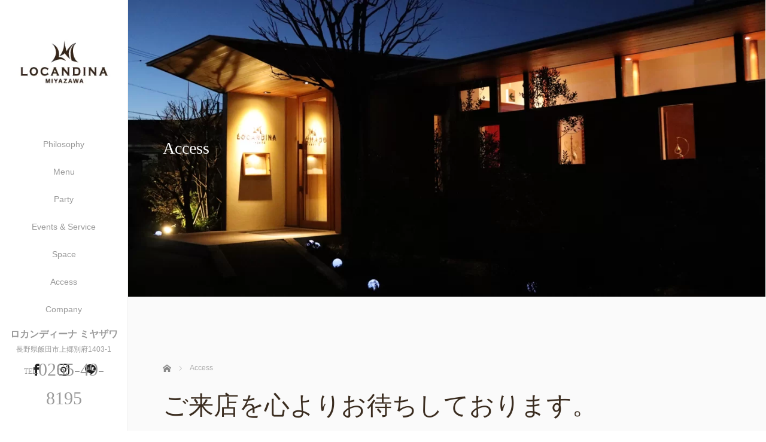

--- FILE ---
content_type: text/html; charset=UTF-8
request_url: https://locandina-m.jp/access/
body_size: 16244
content:
<!DOCTYPE html>
<html class="pc" dir="ltr" lang="ja" prefix="og: https://ogp.me/ns#">
<head>
<link rel="shortcut icon" href="https://locandina-m.jp/wp-content/uploads/tcd-w/favi.png" />
<meta charset="UTF-8">
<!--[if IE]><meta http-equiv="X-UA-Compatible" content="IE=edge"><![endif]-->
<meta name="viewport" content="width=device-width,initial-scale=1.0">
<title>Access | LOCANDINA MIYAZAWA｜ロカンディーナミヤザワ</title>
<meta name="description" content="長野県飯田市のイタリアンレストラン">
<link rel="pingback" href="https://locandina-m.jp/xmlrpc.php">

		<!-- All in One SEO 4.9.3 - aioseo.com -->
	<meta name="robots" content="max-image-preview:large" />
	<link rel="canonical" href="https://locandina-m.jp/access/" />
	<meta name="generator" content="All in One SEO (AIOSEO) 4.9.3" />

		<!-- Global site tag (gtag.js) - Google Analytics -->
<script async src="https://www.googletagmanager.com/gtag/js?id=G-ZRGYFMTLLL"></script>
<script>
 window.dataLayer = window.dataLayer || [];
 function gtag(){dataLayer.push(arguments);}
 gtag('js', new Date());

 gtag('config', 'G-ZRGYFMTLLL');
</script>
		<meta property="og:locale" content="ja_JP" />
		<meta property="og:site_name" content="LOCANDINA MIYAZAWA｜ロカンディーナミヤザワ | 長野県飯田市のイタリアンレストラン" />
		<meta property="og:type" content="activity" />
		<meta property="og:title" content="Access | LOCANDINA MIYAZAWA｜ロカンディーナミヤザワ" />
		<meta property="og:url" content="https://locandina-m.jp/access/" />
		<meta name="twitter:card" content="summary" />
		<meta name="twitter:title" content="Access | LOCANDINA MIYAZAWA｜ロカンディーナミヤザワ" />
		<script type="application/ld+json" class="aioseo-schema">
			{"@context":"https:\/\/schema.org","@graph":[{"@type":"BreadcrumbList","@id":"https:\/\/locandina-m.jp\/access\/#breadcrumblist","itemListElement":[{"@type":"ListItem","@id":"https:\/\/locandina-m.jp#listItem","position":1,"name":"\u30db\u30fc\u30e0","item":"https:\/\/locandina-m.jp","nextItem":{"@type":"ListItem","@id":"https:\/\/locandina-m.jp\/access\/#listItem","name":"Access"}},{"@type":"ListItem","@id":"https:\/\/locandina-m.jp\/access\/#listItem","position":2,"name":"Access","previousItem":{"@type":"ListItem","@id":"https:\/\/locandina-m.jp#listItem","name":"\u30db\u30fc\u30e0"}}]},{"@type":"Organization","@id":"https:\/\/locandina-m.jp\/#organization","name":"LOCANDINA MIYAZAWA\uff5c\u30ed\u30ab\u30f3\u30c7\u30a3\u30fc\u30ca\u30df\u30e4\u30b6\u30ef","description":"\u9577\u91ce\u770c\u98ef\u7530\u5e02\u306e\u30a4\u30bf\u30ea\u30a2\u30f3\u30ec\u30b9\u30c8\u30e9\u30f3","url":"https:\/\/locandina-m.jp\/"},{"@type":"WebPage","@id":"https:\/\/locandina-m.jp\/access\/#webpage","url":"https:\/\/locandina-m.jp\/access\/","name":"Access | LOCANDINA MIYAZAWA\uff5c\u30ed\u30ab\u30f3\u30c7\u30a3\u30fc\u30ca\u30df\u30e4\u30b6\u30ef","inLanguage":"ja","isPartOf":{"@id":"https:\/\/locandina-m.jp\/#website"},"breadcrumb":{"@id":"https:\/\/locandina-m.jp\/access\/#breadcrumblist"},"datePublished":"2019-11-21T17:21:32+09:00","dateModified":"2021-10-16T18:33:12+09:00"},{"@type":"WebSite","@id":"https:\/\/locandina-m.jp\/#website","url":"https:\/\/locandina-m.jp\/","name":"LOCANDINA MIYAZAWA\uff5c\u30ed\u30ab\u30f3\u30c7\u30a3\u30fc\u30ca\u30df\u30e4\u30b6\u30ef","description":"\u9577\u91ce\u770c\u98ef\u7530\u5e02\u306e\u30a4\u30bf\u30ea\u30a2\u30f3\u30ec\u30b9\u30c8\u30e9\u30f3","inLanguage":"ja","publisher":{"@id":"https:\/\/locandina-m.jp\/#organization"}}]}
		</script>
		<!-- All in One SEO -->

<link rel='dns-prefetch' href='//ajax.googleapis.com' />
<link rel="alternate" type="application/rss+xml" title="LOCANDINA MIYAZAWA｜ロカンディーナミヤザワ &raquo; フィード" href="https://locandina-m.jp/feed/" />
<link rel="alternate" type="application/rss+xml" title="LOCANDINA MIYAZAWA｜ロカンディーナミヤザワ &raquo; コメントフィード" href="https://locandina-m.jp/comments/feed/" />
<link rel="alternate" title="oEmbed (JSON)" type="application/json+oembed" href="https://locandina-m.jp/wp-json/oembed/1.0/embed?url=https%3A%2F%2Flocandina-m.jp%2Faccess%2F" />
<link rel="alternate" title="oEmbed (XML)" type="text/xml+oembed" href="https://locandina-m.jp/wp-json/oembed/1.0/embed?url=https%3A%2F%2Flocandina-m.jp%2Faccess%2F&#038;format=xml" />
<style id='wp-img-auto-sizes-contain-inline-css' type='text/css'>
img:is([sizes=auto i],[sizes^="auto," i]){contain-intrinsic-size:3000px 1500px}
/*# sourceURL=wp-img-auto-sizes-contain-inline-css */
</style>
<style id='wp-emoji-styles-inline-css' type='text/css'>

	img.wp-smiley, img.emoji {
		display: inline !important;
		border: none !important;
		box-shadow: none !important;
		height: 1em !important;
		width: 1em !important;
		margin: 0 0.07em !important;
		vertical-align: -0.1em !important;
		background: none !important;
		padding: 0 !important;
	}
/*# sourceURL=wp-emoji-styles-inline-css */
</style>
<style id='wp-block-library-inline-css' type='text/css'>
:root{--wp-block-synced-color:#7a00df;--wp-block-synced-color--rgb:122,0,223;--wp-bound-block-color:var(--wp-block-synced-color);--wp-editor-canvas-background:#ddd;--wp-admin-theme-color:#007cba;--wp-admin-theme-color--rgb:0,124,186;--wp-admin-theme-color-darker-10:#006ba1;--wp-admin-theme-color-darker-10--rgb:0,107,160.5;--wp-admin-theme-color-darker-20:#005a87;--wp-admin-theme-color-darker-20--rgb:0,90,135;--wp-admin-border-width-focus:2px}@media (min-resolution:192dpi){:root{--wp-admin-border-width-focus:1.5px}}.wp-element-button{cursor:pointer}:root .has-very-light-gray-background-color{background-color:#eee}:root .has-very-dark-gray-background-color{background-color:#313131}:root .has-very-light-gray-color{color:#eee}:root .has-very-dark-gray-color{color:#313131}:root .has-vivid-green-cyan-to-vivid-cyan-blue-gradient-background{background:linear-gradient(135deg,#00d084,#0693e3)}:root .has-purple-crush-gradient-background{background:linear-gradient(135deg,#34e2e4,#4721fb 50%,#ab1dfe)}:root .has-hazy-dawn-gradient-background{background:linear-gradient(135deg,#faaca8,#dad0ec)}:root .has-subdued-olive-gradient-background{background:linear-gradient(135deg,#fafae1,#67a671)}:root .has-atomic-cream-gradient-background{background:linear-gradient(135deg,#fdd79a,#004a59)}:root .has-nightshade-gradient-background{background:linear-gradient(135deg,#330968,#31cdcf)}:root .has-midnight-gradient-background{background:linear-gradient(135deg,#020381,#2874fc)}:root{--wp--preset--font-size--normal:16px;--wp--preset--font-size--huge:42px}.has-regular-font-size{font-size:1em}.has-larger-font-size{font-size:2.625em}.has-normal-font-size{font-size:var(--wp--preset--font-size--normal)}.has-huge-font-size{font-size:var(--wp--preset--font-size--huge)}.has-text-align-center{text-align:center}.has-text-align-left{text-align:left}.has-text-align-right{text-align:right}.has-fit-text{white-space:nowrap!important}#end-resizable-editor-section{display:none}.aligncenter{clear:both}.items-justified-left{justify-content:flex-start}.items-justified-center{justify-content:center}.items-justified-right{justify-content:flex-end}.items-justified-space-between{justify-content:space-between}.screen-reader-text{border:0;clip-path:inset(50%);height:1px;margin:-1px;overflow:hidden;padding:0;position:absolute;width:1px;word-wrap:normal!important}.screen-reader-text:focus{background-color:#ddd;clip-path:none;color:#444;display:block;font-size:1em;height:auto;left:5px;line-height:normal;padding:15px 23px 14px;text-decoration:none;top:5px;width:auto;z-index:100000}html :where(.has-border-color){border-style:solid}html :where([style*=border-top-color]){border-top-style:solid}html :where([style*=border-right-color]){border-right-style:solid}html :where([style*=border-bottom-color]){border-bottom-style:solid}html :where([style*=border-left-color]){border-left-style:solid}html :where([style*=border-width]){border-style:solid}html :where([style*=border-top-width]){border-top-style:solid}html :where([style*=border-right-width]){border-right-style:solid}html :where([style*=border-bottom-width]){border-bottom-style:solid}html :where([style*=border-left-width]){border-left-style:solid}html :where(img[class*=wp-image-]){height:auto;max-width:100%}:where(figure){margin:0 0 1em}html :where(.is-position-sticky){--wp-admin--admin-bar--position-offset:var(--wp-admin--admin-bar--height,0px)}@media screen and (max-width:600px){html :where(.is-position-sticky){--wp-admin--admin-bar--position-offset:0px}}

/*# sourceURL=wp-block-library-inline-css */
</style><style id='global-styles-inline-css' type='text/css'>
:root{--wp--preset--aspect-ratio--square: 1;--wp--preset--aspect-ratio--4-3: 4/3;--wp--preset--aspect-ratio--3-4: 3/4;--wp--preset--aspect-ratio--3-2: 3/2;--wp--preset--aspect-ratio--2-3: 2/3;--wp--preset--aspect-ratio--16-9: 16/9;--wp--preset--aspect-ratio--9-16: 9/16;--wp--preset--color--black: #000000;--wp--preset--color--cyan-bluish-gray: #abb8c3;--wp--preset--color--white: #ffffff;--wp--preset--color--pale-pink: #f78da7;--wp--preset--color--vivid-red: #cf2e2e;--wp--preset--color--luminous-vivid-orange: #ff6900;--wp--preset--color--luminous-vivid-amber: #fcb900;--wp--preset--color--light-green-cyan: #7bdcb5;--wp--preset--color--vivid-green-cyan: #00d084;--wp--preset--color--pale-cyan-blue: #8ed1fc;--wp--preset--color--vivid-cyan-blue: #0693e3;--wp--preset--color--vivid-purple: #9b51e0;--wp--preset--gradient--vivid-cyan-blue-to-vivid-purple: linear-gradient(135deg,rgb(6,147,227) 0%,rgb(155,81,224) 100%);--wp--preset--gradient--light-green-cyan-to-vivid-green-cyan: linear-gradient(135deg,rgb(122,220,180) 0%,rgb(0,208,130) 100%);--wp--preset--gradient--luminous-vivid-amber-to-luminous-vivid-orange: linear-gradient(135deg,rgb(252,185,0) 0%,rgb(255,105,0) 100%);--wp--preset--gradient--luminous-vivid-orange-to-vivid-red: linear-gradient(135deg,rgb(255,105,0) 0%,rgb(207,46,46) 100%);--wp--preset--gradient--very-light-gray-to-cyan-bluish-gray: linear-gradient(135deg,rgb(238,238,238) 0%,rgb(169,184,195) 100%);--wp--preset--gradient--cool-to-warm-spectrum: linear-gradient(135deg,rgb(74,234,220) 0%,rgb(151,120,209) 20%,rgb(207,42,186) 40%,rgb(238,44,130) 60%,rgb(251,105,98) 80%,rgb(254,248,76) 100%);--wp--preset--gradient--blush-light-purple: linear-gradient(135deg,rgb(255,206,236) 0%,rgb(152,150,240) 100%);--wp--preset--gradient--blush-bordeaux: linear-gradient(135deg,rgb(254,205,165) 0%,rgb(254,45,45) 50%,rgb(107,0,62) 100%);--wp--preset--gradient--luminous-dusk: linear-gradient(135deg,rgb(255,203,112) 0%,rgb(199,81,192) 50%,rgb(65,88,208) 100%);--wp--preset--gradient--pale-ocean: linear-gradient(135deg,rgb(255,245,203) 0%,rgb(182,227,212) 50%,rgb(51,167,181) 100%);--wp--preset--gradient--electric-grass: linear-gradient(135deg,rgb(202,248,128) 0%,rgb(113,206,126) 100%);--wp--preset--gradient--midnight: linear-gradient(135deg,rgb(2,3,129) 0%,rgb(40,116,252) 100%);--wp--preset--font-size--small: 13px;--wp--preset--font-size--medium: 20px;--wp--preset--font-size--large: 36px;--wp--preset--font-size--x-large: 42px;--wp--preset--spacing--20: 0.44rem;--wp--preset--spacing--30: 0.67rem;--wp--preset--spacing--40: 1rem;--wp--preset--spacing--50: 1.5rem;--wp--preset--spacing--60: 2.25rem;--wp--preset--spacing--70: 3.38rem;--wp--preset--spacing--80: 5.06rem;--wp--preset--shadow--natural: 6px 6px 9px rgba(0, 0, 0, 0.2);--wp--preset--shadow--deep: 12px 12px 50px rgba(0, 0, 0, 0.4);--wp--preset--shadow--sharp: 6px 6px 0px rgba(0, 0, 0, 0.2);--wp--preset--shadow--outlined: 6px 6px 0px -3px rgb(255, 255, 255), 6px 6px rgb(0, 0, 0);--wp--preset--shadow--crisp: 6px 6px 0px rgb(0, 0, 0);}:where(.is-layout-flex){gap: 0.5em;}:where(.is-layout-grid){gap: 0.5em;}body .is-layout-flex{display: flex;}.is-layout-flex{flex-wrap: wrap;align-items: center;}.is-layout-flex > :is(*, div){margin: 0;}body .is-layout-grid{display: grid;}.is-layout-grid > :is(*, div){margin: 0;}:where(.wp-block-columns.is-layout-flex){gap: 2em;}:where(.wp-block-columns.is-layout-grid){gap: 2em;}:where(.wp-block-post-template.is-layout-flex){gap: 1.25em;}:where(.wp-block-post-template.is-layout-grid){gap: 1.25em;}.has-black-color{color: var(--wp--preset--color--black) !important;}.has-cyan-bluish-gray-color{color: var(--wp--preset--color--cyan-bluish-gray) !important;}.has-white-color{color: var(--wp--preset--color--white) !important;}.has-pale-pink-color{color: var(--wp--preset--color--pale-pink) !important;}.has-vivid-red-color{color: var(--wp--preset--color--vivid-red) !important;}.has-luminous-vivid-orange-color{color: var(--wp--preset--color--luminous-vivid-orange) !important;}.has-luminous-vivid-amber-color{color: var(--wp--preset--color--luminous-vivid-amber) !important;}.has-light-green-cyan-color{color: var(--wp--preset--color--light-green-cyan) !important;}.has-vivid-green-cyan-color{color: var(--wp--preset--color--vivid-green-cyan) !important;}.has-pale-cyan-blue-color{color: var(--wp--preset--color--pale-cyan-blue) !important;}.has-vivid-cyan-blue-color{color: var(--wp--preset--color--vivid-cyan-blue) !important;}.has-vivid-purple-color{color: var(--wp--preset--color--vivid-purple) !important;}.has-black-background-color{background-color: var(--wp--preset--color--black) !important;}.has-cyan-bluish-gray-background-color{background-color: var(--wp--preset--color--cyan-bluish-gray) !important;}.has-white-background-color{background-color: var(--wp--preset--color--white) !important;}.has-pale-pink-background-color{background-color: var(--wp--preset--color--pale-pink) !important;}.has-vivid-red-background-color{background-color: var(--wp--preset--color--vivid-red) !important;}.has-luminous-vivid-orange-background-color{background-color: var(--wp--preset--color--luminous-vivid-orange) !important;}.has-luminous-vivid-amber-background-color{background-color: var(--wp--preset--color--luminous-vivid-amber) !important;}.has-light-green-cyan-background-color{background-color: var(--wp--preset--color--light-green-cyan) !important;}.has-vivid-green-cyan-background-color{background-color: var(--wp--preset--color--vivid-green-cyan) !important;}.has-pale-cyan-blue-background-color{background-color: var(--wp--preset--color--pale-cyan-blue) !important;}.has-vivid-cyan-blue-background-color{background-color: var(--wp--preset--color--vivid-cyan-blue) !important;}.has-vivid-purple-background-color{background-color: var(--wp--preset--color--vivid-purple) !important;}.has-black-border-color{border-color: var(--wp--preset--color--black) !important;}.has-cyan-bluish-gray-border-color{border-color: var(--wp--preset--color--cyan-bluish-gray) !important;}.has-white-border-color{border-color: var(--wp--preset--color--white) !important;}.has-pale-pink-border-color{border-color: var(--wp--preset--color--pale-pink) !important;}.has-vivid-red-border-color{border-color: var(--wp--preset--color--vivid-red) !important;}.has-luminous-vivid-orange-border-color{border-color: var(--wp--preset--color--luminous-vivid-orange) !important;}.has-luminous-vivid-amber-border-color{border-color: var(--wp--preset--color--luminous-vivid-amber) !important;}.has-light-green-cyan-border-color{border-color: var(--wp--preset--color--light-green-cyan) !important;}.has-vivid-green-cyan-border-color{border-color: var(--wp--preset--color--vivid-green-cyan) !important;}.has-pale-cyan-blue-border-color{border-color: var(--wp--preset--color--pale-cyan-blue) !important;}.has-vivid-cyan-blue-border-color{border-color: var(--wp--preset--color--vivid-cyan-blue) !important;}.has-vivid-purple-border-color{border-color: var(--wp--preset--color--vivid-purple) !important;}.has-vivid-cyan-blue-to-vivid-purple-gradient-background{background: var(--wp--preset--gradient--vivid-cyan-blue-to-vivid-purple) !important;}.has-light-green-cyan-to-vivid-green-cyan-gradient-background{background: var(--wp--preset--gradient--light-green-cyan-to-vivid-green-cyan) !important;}.has-luminous-vivid-amber-to-luminous-vivid-orange-gradient-background{background: var(--wp--preset--gradient--luminous-vivid-amber-to-luminous-vivid-orange) !important;}.has-luminous-vivid-orange-to-vivid-red-gradient-background{background: var(--wp--preset--gradient--luminous-vivid-orange-to-vivid-red) !important;}.has-very-light-gray-to-cyan-bluish-gray-gradient-background{background: var(--wp--preset--gradient--very-light-gray-to-cyan-bluish-gray) !important;}.has-cool-to-warm-spectrum-gradient-background{background: var(--wp--preset--gradient--cool-to-warm-spectrum) !important;}.has-blush-light-purple-gradient-background{background: var(--wp--preset--gradient--blush-light-purple) !important;}.has-blush-bordeaux-gradient-background{background: var(--wp--preset--gradient--blush-bordeaux) !important;}.has-luminous-dusk-gradient-background{background: var(--wp--preset--gradient--luminous-dusk) !important;}.has-pale-ocean-gradient-background{background: var(--wp--preset--gradient--pale-ocean) !important;}.has-electric-grass-gradient-background{background: var(--wp--preset--gradient--electric-grass) !important;}.has-midnight-gradient-background{background: var(--wp--preset--gradient--midnight) !important;}.has-small-font-size{font-size: var(--wp--preset--font-size--small) !important;}.has-medium-font-size{font-size: var(--wp--preset--font-size--medium) !important;}.has-large-font-size{font-size: var(--wp--preset--font-size--large) !important;}.has-x-large-font-size{font-size: var(--wp--preset--font-size--x-large) !important;}
/*# sourceURL=global-styles-inline-css */
</style>

<style id='classic-theme-styles-inline-css' type='text/css'>
/*! This file is auto-generated */
.wp-block-button__link{color:#fff;background-color:#32373c;border-radius:9999px;box-shadow:none;text-decoration:none;padding:calc(.667em + 2px) calc(1.333em + 2px);font-size:1.125em}.wp-block-file__button{background:#32373c;color:#fff;text-decoration:none}
/*# sourceURL=/wp-includes/css/classic-themes.min.css */
</style>
<link rel='stylesheet' id='contact-form-7-css' href='https://locandina-m.jp/wp-content/plugins/contact-form-7/includes/css/styles.css?ver=6.1.4' type='text/css' media='all' />
<link rel='stylesheet' id='bootstrap.min-css' href='https://locandina-m.jp/wp-content/themes/avalon_tcd040/bootstrap.min.css?ver=3.0' type='text/css' media='all' />
<link rel='stylesheet' id='style-css' href='https://locandina-m.jp/wp-content/themes/avalon_tcd040/style.css?ver=3.0' type='text/css' media='screen' />
<link rel='stylesheet' id='responsive-css' href='https://locandina-m.jp/wp-content/themes/avalon_tcd040/responsive.css?ver=3.0' type='text/css' media='screen and (max-width:1024px)' />
<link rel='stylesheet' id='jquery.fullpage.min-css' href='https://locandina-m.jp/wp-content/themes/avalon_tcd040/jquery.fullpage.min.css?ver=3.0' type='text/css' media='all' />
<link rel='stylesheet' id='dashicons-css' href='https://locandina-m.jp/wp-includes/css/dashicons.min.css?ver=6.9' type='text/css' media='all' />
<link rel='stylesheet' id='my-calendar-lists-css' href='https://locandina-m.jp/wp-content/plugins/my-calendar/css/list-presets.css?ver=3.7.2' type='text/css' media='all' />
<link rel='stylesheet' id='my-calendar-reset-css' href='https://locandina-m.jp/wp-content/plugins/my-calendar/css/reset.css?ver=3.7.2' type='text/css' media='all' />
<link rel='stylesheet' id='my-calendar-style-css' href='https://locandina-m.jp/wp-content/plugins/my-calendar/styles/twentyeighteen.css?ver=3.7.2-twentyeighteen-css' type='text/css' media='all' />
<style id='my-calendar-style-inline-css' type='text/css'>

/* Styles by My Calendar - Joe Dolson https://www.joedolson.com/ */

.my-calendar-modal .event-title svg { background-color: #cecece; padding: 3px; }
.mc-main .mc_yasumi .event-title, .mc-main .mc_yasumi .event-title a { background: #cecece !important; color: #000000 !important; }
.mc-main .mc_yasumi .event-title button { background: #cecece !important; color: #000000 !important; }
.mc-main span.mc_yasumi { color: #cecece; }
.mc-main .mc_yasumi .event-title a:hover, .mc-main .mc_yasumi .event-title a:focus { background: #ffffff !important;}
.mc-main .mc_yasumi .event-title button:hover, .mc-main .mc_yasumi .event-title button:focus { background: #ffffff !important;}
.my-calendar-modal .event-title svg { background-color: #95d666; padding: 3px; }
.mc-main .mc_event .event-title, .mc-main .mc_event .event-title a { background: #95d666 !important; color: #000000 !important; }
.mc-main .mc_event .event-title button { background: #95d666 !important; color: #000000 !important; }
.mc-main span.mc_event { color: #95d666; }
.mc-main .mc_event .event-title a:hover, .mc-main .mc_event .event-title a:focus { background: #c8ff99 !important;}
.mc-main .mc_event .event-title button:hover, .mc-main .mc_event .event-title button:focus { background: #c8ff99 !important;}
.my-calendar-modal .event-title svg { background-color: #c12e2e; padding: 3px; }
.mc-main .mc_manseki_kashikiri .event-title, .mc-main .mc_manseki_kashikiri .event-title a { background: #c12e2e !important; color: #ffffff !important; }
.mc-main .mc_manseki_kashikiri .event-title button { background: #c12e2e !important; color: #ffffff !important; }
.mc-main span.mc_manseki_kashikiri { color: #c12e2e; }
.mc-main .mc_manseki_kashikiri .event-title a:hover, .mc-main .mc_manseki_kashikiri .event-title a:focus { background: #8e0000 !important;}
.mc-main .mc_manseki_kashikiri .event-title button:hover, .mc-main .mc_manseki_kashikiri .event-title button:focus { background: #8e0000 !important;}
.my-calendar-modal .event-title svg { background-color: #fff091; padding: 3px; }
.mc-main .mc_bambini .event-title, .mc-main .mc_bambini .event-title a { background: #fff091 !important; color: #000000 !important; }
.mc-main .mc_bambini .event-title button { background: #fff091 !important; color: #000000 !important; }
.mc-main span.mc_bambini { color: #fff091; }
.mc-main .mc_bambini .event-title a:hover, .mc-main .mc_bambini .event-title a:focus { background: #ffffc4 !important;}
.mc-main .mc_bambini .event-title button:hover, .mc-main .mc_bambini .event-title button:focus { background: #ffffc4 !important;}
.mc-main, .mc-event, .my-calendar-modal, .my-calendar-modal-overlay, .mc-event-list {--primary-dark: #313233; --primary-light: #fff; --secondary-light: #fff; --secondary-dark: #000; --highlight-dark: #666; --highlight-light: #efefef; --close-button: #b32d2e; --search-highlight-bg: #f5e6ab; --main-background: transparent; --main-color: inherit; --navbar-background: transparent; --nav-button-bg: #fff; --nav-button-color: #313233; --nav-button-border: #313233; --nav-input-border: #313233; --nav-input-background: #fff; --nav-input-color: #313233; --grid-cell-border: #0000001f; --grid-header-border: #313233; --grid-header-color: #313233; --grid-weekend-color: #313233; --grid-header-bg: transparent; --grid-weekend-bg: transparent; --grid-cell-background: transparent; --current-day-border: #313233; --current-day-color: #313233; --current-day-bg: transparent; --date-has-events-bg: #313233; --date-has-events-color: #f6f7f7; --calendar-heading: clamp( 1.125rem, 24px, 2.5rem ); --event-title: clamp( 1.25rem, 24px, 2.5rem ); --grid-date: 16px; --grid-date-heading: clamp( .75rem, 16px, 1.5rem ); --modal-title: 1.5rem; --navigation-controls: clamp( .75rem, 16px, 1.5rem ); --card-heading: 1.125rem; --list-date: 1.25rem; --author-card: clamp( .75rem, 14px, 1.5rem); --single-event-title: clamp( 1.25rem, 24px, 2.5rem ); --mini-time-text: clamp( .75rem, 14px 1.25rem ); --list-event-date: 1.25rem; --list-event-title: 1.2rem; --grid-max-width: 1260px; --main-margin: 0 auto; --list-preset-border-color: #000000; --list-preset-stripe-background: rgba( 0,0,0,.04 ); --list-preset-date-badge-background: #000; --list-preset-date-badge-color: #fff; --list-preset-background: transparent; --category-mc_yasumi: #cecece; --category-mc_event: #95d666; --category-mc_manseki_kashikiri: #c12e2e; --category-mc_bambini: #fff091; }
/*# sourceURL=my-calendar-style-inline-css */
</style>
<!--n2css--><!--n2js--><script type="text/javascript" src="https://locandina-m.jp/wp-includes/js/jquery/jquery.min.js?ver=3.7.1" id="jquery-core-js"></script>
<script type="text/javascript" src="https://locandina-m.jp/wp-includes/js/jquery/jquery-migrate.min.js?ver=3.4.1" id="jquery-migrate-js"></script>
<script type="text/javascript" src="https://ajax.googleapis.com/ajax/libs/jquery/1.12.3/jquery.min.js?ver=6.9" id="jquery.min-js"></script>
<script type="text/javascript" src="https://locandina-m.jp/wp-content/themes/avalon_tcd040/js/bootstrap.min.js?ver=3.0" id="bootstrap.min-js"></script>
<script type="text/javascript" src="https://locandina-m.jp/wp-content/themes/avalon_tcd040/js/jquery.newsticker.js?ver=3.0" id="jquery.newsticker-js"></script>
<script type="text/javascript" src="https://locandina-m.jp/wp-content/themes/avalon_tcd040/js/menu.js?ver=3.0" id="menu-js"></script>
<script type="text/javascript" src="https://locandina-m.jp/wp-content/themes/avalon_tcd040/js/jquery.easings.min.js?ver=3.0" id="jquery.easings.min-js"></script>
<script type="text/javascript" src="https://locandina-m.jp/wp-content/themes/avalon_tcd040/js/jquery.fullPage.min.js?ver=3.0" id="jquery.fullPage.min-js"></script>
<script type="text/javascript" src="https://locandina-m.jp/wp-content/themes/avalon_tcd040/js/scrolloverflow.min.js?ver=3.0" id="scrolloverflow.min-js"></script>
<script type="text/javascript" src="https://locandina-m.jp/wp-content/themes/avalon_tcd040/js/jquery.inview.min.js?ver=3.0" id="jquery.inview.min-js"></script>
<link rel="https://api.w.org/" href="https://locandina-m.jp/wp-json/" /><link rel="alternate" title="JSON" type="application/json" href="https://locandina-m.jp/wp-json/wp/v2/pages/26" /><link rel='shortlink' href='https://locandina-m.jp/?p=26' />

<script src="https://locandina-m.jp/wp-content/themes/avalon_tcd040/js/jquery.easing.js?ver=3.0"></script>
<script src="https://locandina-m.jp/wp-content/themes/avalon_tcd040/js/jscript.js?ver=3.0"></script>
<link rel="stylesheet" media="screen and (max-width:770px)" href="https://locandina-m.jp/wp-content/themes/avalon_tcd040/footer-bar/footer-bar.css?ver=3.0">
<script src="https://locandina-m.jp/wp-content/themes/avalon_tcd040/js/comment.js?ver=3.0"></script>

<link rel="stylesheet" href="https://locandina-m.jp/wp-content/themes/avalon_tcd040/japanese.css?ver=3.0">

<!--[if lt IE 9]>
<script src="https://locandina-m.jp/wp-content/themes/avalon_tcd040/js/html5.js?ver=3.0"></script>
<![endif]-->


<script>
 $(document).ready(function() {
     if($(window).width() >= 1025) {
         $('#fullpage').fullpage({
            //anchors: ['Page0', 'Page1', 'Page2', 'Page3'],
             lockAnchors: false,
            sectionsColor: ['#FFF', '#FFF', '#FFF', '#222222'],
             scrollBar: true,
             scrollingSpeed: 1200,
             normalScrollElements: '#section3',
             fitToSection: false,
             easing: 'easeInOutQuart'
         });
     } else {
         $('#fullpage').fullpage({
            //anchors: ['Page0', 'Page1', 'Page2', 'Page3'],
             lockAnchors: false,
            sectionsColor: ['#FFF', '#FFF', '#FFF', '#222222'],
             scrollBar: true,
             scrollingSpeed: 1000,
             autoScrolling: false,
             fitToSection: false
         });
     }
 });
</script>
<style type="text/css">


.pc #logo_text .logo{font-size:21px; }
.pc #logo_text .desc { font-size:12px; }

.mobile #logo_text .logo{font-size:18px; }

#footer_logo .logo { font-size:40px; }
#footer_logo .desc { font-size:12px; }

.pc #global_menu li a:hover, .pc #global_menu > ul > li.active > a, .post_list li.type1 .meta li a:hover, .post_list li.type2 .meta li a:hover, #footer_menu li a:hover, #home_slider .info_inner .title_link:hover, #post_meta_top a:hover, #bread_crumb li a:hover, #comment_header ul li a:hover, #template1_header .product_cateogry a:hover, #archive_product_list .no_image:hover .title a
 { color:#3A2C1F; }

#side_col, #main_content{ background-color: #FFFFFF;}

#global_menu .sub-menu{background: none;}
#global_menu .sub-menu li{background: rgba(56,33,17, 0.5);}
#global_menu .sub-menu li a{color:#FFFFFF !important;}
#global_menu .sub-menu li a:hover{color:#FFFFFF !important; background: #753A00 !important;}

.post_content a { color:#6A5746; }
#edit-area .headline, .footer_headline, .widget-title, a:hover, .menu_category { color:#3A2C1F; }
#return_top a:hover, .next_page_link a:hover, .page_navi a:hover, #index_news_list .archive_link:hover, .pc #index_news_list .news_title a:hover, .box_list_headline .archive_link a:hover, .previous_next_post .previous_post a:hover, .previous_next_post .next_post a:hover,
 #single_product_list .slick-prev:hover, #single_product_list .slick-next:hover, #previous_next_page a:hover, .mobile .template1_content_list .caption a.link:hover, #archive_product_cateogry_menu li a:hover, .pc #archive_product_cateogry_menu li.active > a, .pc #archive_product_cateogry_menu li ul,
  #wp-calendar td a:hover, #wp-calendar #prev a:hover, #wp-calendar #next a:hover, .widget_search #search-btn input:hover, .widget_search #searchsubmit:hover, .side_widget.google_search #searchsubmit:hover,
   #submit_comment:hover, #post_pagination a:hover, #post_pagination p, .mobile a.category_menu_button:hover, .mobile a.category_menu_button.active, .user_sns li a:hover
    { background-color:#3A2C1F; }



/*#edit-area .top-blog-list .headline{ color:#3A2C1F; }*/
.page-title, .headline, #edit-area .headline, .header-title, .blog-title, .related-posts-title, .widget-title{
    font-weight: 500; font-family: "Times New Roman" , "游明朝" , "Yu Mincho" , "游明朝体" , "YuMincho" , "ヒラギノ明朝 Pro W3" , "Hiragino Mincho Pro" , "HiraMinProN-W3" , "HGS明朝E" , "ＭＳ Ｐ明朝" , "MS PMincho" , serif;}
.blog-title{ font-size: 30px; }
.page-title{ font-size: 18px; }
.post_content{ font-size: 14px; }

.store-information01 { background-color:#3A2C1F; }
.page_navi li .current { background-color:#3A2C1F; }

#comment_textarea textarea:focus, #guest_info input:focus
 { border-color:#3A2C1F; }

.pc #archive_product_cateogry_menu li ul a:hover
 { background-color:#3A2C1F; color:#999999; }

#previous_next_post .prev_post:hover, #previous_next_post .next_post:hover { background-color:#3A2C1F;}
.related-posts-title { color:#3A2C1F;}

/*.btn_gst:hover { color:#3A2C1F!important;}*/

.footer_menu li.no_link a { color:#3A2C1F; }
#global_menu ul li.no_link > a { color:#3A2C1F; }

.blog-title a:hover, .blog-meta a:hover, .entry-meta a:hover, #post_meta_bottom a:hover { color: #3A2C1F; }

#global_menu a, .store-information, .store-information02, .store-information a, .store-information02 a,
.store-information .store-tel, .store-information02 .store-tel, .store-information .store-tel a, .store-information02 .store-tel a
  {color:#999999 !important;}

@media screen and (max-width: 1024px) {
 #global_menu a { color: #FFFFFF !important; background: #382111 !important; border-color:  #382111; }
 .mobile #global_menu a:hover { color: #FFFFFF !important; background-color:#753A00 !important; }
 #global_menu li:before { color: #FFFFFF !important; }
 #global_menu .child_menu_button .icon:before { color: #FFFFFF !important; }
 #global_menu .sub-menu li a{background: rgba(56,33,17, 0.5) !important;}
}

@media screen and (min-width:1025px) {
 .store-information01 .store-tel, .store-information01 .store-tel a { color:#ffffff !important; }
}

#page_header .title { font-size:18px; }
#article .post_content { font-size:14px; }


.store-information .store-name, .store-information02 .store-name{ font-size:16px; }
.store-address{ font-size:12px; }
.store-information .store-tel, .store-information02 .store-tel{ font-size:30px; }
.store-information .store-tel span, .store-information02 .store-tel span{ font-size:12px; }

.store-information01{ font-size:12px; }
.store-information01 .store-name{ font-size:14px; }
.store-information01 .store-tel{ font-size:24px; }

    @media screen and (max-width: 1024px) {
        #main_col {top: auto !important;}
    }


#site_loader_spinner { border:4px solid rgba(58,44,31,0.2); border-top-color:#3A2C1F; }

.hvr_ef3 .img-wrap:hover img{
    -webkit-transform: scale(1.2);
    transform: scale(1.2);
}











</style>

<style type="text/css"></style></head>
<body data-rsssl=1 class="wp-singular page-template-default page page-id-26 wp-theme-avalon_tcd040 font_meiryo">
<div id="site_loader_overlay"><div id="site_loader_spinner"></div></div>
<div id="site_wrap">
	<div id="main_content" class="clearfix row no-gutters">
		<!-- side col -->
		<div id="side_col" class="col-md-2 side_col_left">
	<!-- logo -->
	<div id="logo_image">
 <h1 class="logo">
  <a href="https://locandina-m.jp/" title="LOCANDINA MIYAZAWA｜ロカンディーナミヤザワ" data-label="LOCANDINA MIYAZAWA｜ロカンディーナミヤザワ"><img class="h_logo" src="https://locandina-m.jp/wp-content/uploads/2020/01/logo2000.png?1769903036" alt="LOCANDINA MIYAZAWA｜ロカンディーナミヤザワ" title="LOCANDINA MIYAZAWA｜ロカンディーナミヤザワ" /></a>
 </h1>
</div>
	
	<a href="#" class="menu_button pc-none"><span>menu</span></a>
	<div id="global_menu" class="clearfix">
					<ul id="menu-menu-1" class="menu"><li id="menu-item-24" class="menu-item menu-item-type-post_type menu-item-object-page menu-item-24"><a href="https://locandina-m.jp/philosophy/">Philosophy</a></li>
<li id="menu-item-170" class="menu-item menu-item-type-post_type menu-item-object-page menu-item-has-children menu-item-170"><a href="https://locandina-m.jp/menu/">Menu</a>
<ul class="sub-menu">
	<li id="menu-item-424" class="menu-item menu-item-type-custom menu-item-object-custom menu-item-424"><a href="https://locandina-m.jp/menu/#lunch">Lunch</a></li>
	<li id="menu-item-421" class="menu-item menu-item-type-custom menu-item-object-custom menu-item-421"><a href="https://locandina-m.jp/menu/#dinner">Dinner</a></li>
	<li id="menu-item-425" class="menu-item menu-item-type-custom menu-item-object-custom menu-item-425"><a href="https://locandina-m.jp/menu/#pairing">Wine pairring course</a></li>
	<li id="menu-item-427" class="menu-item menu-item-type-custom menu-item-object-custom menu-item-427"><a href="https://locandina-m.jp/menu/#drink">Wine and Soft Drink</a></li>
	<li id="menu-item-42" class="menu-item menu-item-type-post_type menu-item-object-page menu-item-42"><a href="https://locandina-m.jp/gallery/">お料理の一例</a></li>
</ul>
</li>
<li id="menu-item-23" class="menu-item menu-item-type-post_type menu-item-object-page menu-item-23"><a href="https://locandina-m.jp/party/">Party</a></li>
<li id="menu-item-37" class="menu-item menu-item-type-post_type menu-item-object-page menu-item-37"><a href="https://locandina-m.jp/events/">Events &#038; Service</a></li>
<li id="menu-item-31" class="menu-item menu-item-type-post_type menu-item-object-page menu-item-31"><a href="https://locandina-m.jp/space/">Space</a></li>
<li id="menu-item-28" class="menu-item menu-item-type-post_type menu-item-object-page current-menu-item page_item page-item-26 current_page_item menu-item-has-children menu-item-28"><a href="https://locandina-m.jp/access/" aria-current="page">Access</a>
<ul class="sub-menu">
	<li id="menu-item-22" class="menu-item menu-item-type-post_type menu-item-object-page menu-item-22"><a href="https://locandina-m.jp/reservation/">ご予約について</a></li>
</ul>
</li>
<li id="menu-item-717" class="menu-item menu-item-type-custom menu-item-object-custom menu-item-has-children menu-item-717"><a href="https://locandina-m.jp/information/">Company</a>
<ul class="sub-menu">
	<li id="menu-item-718" class="menu-item menu-item-type-custom menu-item-object-custom menu-item-718"><a href="https://locandina-m.jp/information/#ir">採用情報</a></li>
	<li id="menu-item-719" class="menu-item menu-item-type-custom menu-item-object-custom menu-item-719"><a href="https://locandina-m.jp/information/#info">お問い合わせ</a></li>
</ul>
</li>
</ul>			</div>
	<!-- social button -->
	<ul class="user_sns clearfix sp-none">
				<li class="facebook"><a href="https://www.facebook.com/LOCANDINA.miyazawa/" target="_blank"><span>Facebook</span></a></li>		<li class="insta"><a href="https://www.instagram.com/locandinamiyazawa" target="_blank"><span>Instagram</span></a></li>						<li class="tumblr"><a href="https://line.me/R/ti/p/%40891zgudl" target="_blank"><span>Tumblr</span></a></li>	</ul>
	<div class="store-information sp-none">
		<p class="store-name">ロカンディーナ ミヤザワ</p>		<p class="store-address">長野県飯田市上郷別府1403-1</p>		<p class="store-tel"><span>TEL.</span>0265-49-8195</p>	</div>
</div>
		<!-- main col -->
				<div id="main_col" class="col-md-10 main_col_right">

<div id="header">
    <h2 class="header-title" style="color: #FFFFFF; font-size: 28px; text-shadow: px px 5px #333333;"><span>Access</span></h2>
    <img src="https://locandina-m.jp/wp-content/uploads/2019/12/121503.png" width="1180" height="auto" title="" alt="" />
</div>
<div id="edit-area" class="post_content">
	<div class="container">
    
<ul id="bread_crumb" class="clearfix">
 <li itemscope="itemscope" itemtype="http://data-vocabulary.org/Breadcrumb" class="home"><a itemprop="url" href="https://locandina-m.jp/"><span itemprop="title">ホーム</span></a></li>

 <li class="last">Access</li>

</ul>
		<p class="headline mb15">ご来店を心よりお待ちしております。</p>
		<p class="desc1"></p>
	</div>
	<div class="align1 mb100"><div class="container">
<div><img class="alignnone size-medium wp-image-456" src="https://locandina-m.jp/wp-content/uploads/2019/12/top2.jpg" alt="" /></div>
<div class="post_row">
<div class="post_col post_col-3"><img class="alignnone size-medium wp-image-455" src="https://locandina-m.jp/wp-content/uploads/2019/12/entrance-300x230.jpg" alt="" width="300" height="230" /></div>
<div class="post_col post_col-3"><img class="alignnone size-medium wp-image-459" src="https://locandina-m.jp/wp-content/uploads/2019/12/entrance03-300x230.jpg" alt="" width="300" height="230" /></div>
<div class="post_col post_col-3"><img class="alignnone size-medium wp-image-457" src="https://locandina-m.jp/wp-content/uploads/2019/12/entrance01-300x230.jpg" alt="" width="300" height="230" /></div>
</div>
<h4 class="style4a" style="text-align: left;">昼、夜共に完全予約制です。</h4>
<p style="text-align: left;">ご予約優先のため当日のご予約は承れない場合が多いです。<br />
予めご予定の上、数営業日前までにお電話もしくはご来店にてご予約をお願い致します。</p>
<h4 class="style4a" style="text-align: left;">通常営業日は小学生未満のお子様はご遠慮いただいております。</h4>
<p style="text-align: left;">小学生未満のお子様の同伴は月に一度のお子様デーをご利用下さいませ。その際はお子様プレート、子供椅子などもご用意しております。</p>
<p style="text-align: left;"><strong>その他注意事項につきまして、ご予約前に以下ページをご確認ください。</strong></p>
<p><a class="q_button" href="https://locandina-m.jp/reservation/">ご予約について</a></p>
<h2 style="text-align: center;">ご予約・お問い合わせ</h2>
<p><a class="q_button" href="tel:0265498195"><strong>0265-49-8195</strong></a></p>
</div>
</div>
	<div class="container">
		<div class="row mb60">
			<div class="col-md-6">
				<h2>営業時間</h2>
<p>ランチ　11：30〜14：30（最終入店/ 12：30）<br />
ディナー　18：00 〜 21：30（最終入店/ 19：30）<br />
月曜日定休日<br />
（祝日は営業する場合があります。お問い合わせください）</p>
<h2>営業カレンダー</h2>
<div id='mc-f5ef633ac5e4c845221152e66792f881' class='mc-main mcjs listjs gridjs minijs ajaxjs twentyeighteen calendar month mc-f5ef633ac5e4c845221152e66792f881 has-modal is-main-view' >
<h2 id="mc_head_mc-f5ef633ac5e4c845221152e66792f881" class="heading my-calendar-month"><span>2月 2026<br />
のイベント</span></h2>
<nav class="my-calendar-navigation" aria-label="カレンダー (上)">
<div class="my-calendar-header">
<div class="my-calendar-nav">
<ul>
<li class="my-calendar-prev"><button type="button" class="mc-navigation-button" id="mc_previous_mc-f5ef633ac5e4c845221152e66792f881" data-href="https://locandina-m.jp/access/?cid=mc-f5ef633ac5e4c845221152e66792f881&#038;dy&#038;month=1&#038;time=month&#038;yr=2026"><span class="mc-icon" aria-hidden="true"></span>前へ</button></li>
<li class="my-calendar-today"><button type="button" id="mc_today_mc-f5ef633ac5e4c845221152e66792f881" data-href="https://locandina-m.jp/access/?cid=mc-f5ef633ac5e4c845221152e66792f881" class="mc-navigation-button today mc-active" aria-current="true"><span class="mc-icon" aria-hidden="true"></span>本日</button></li>
</ul></div>
<div class='mc-format'>
<ul>
<li><button type='button' id='mc_grid-mc-f5ef633ac5e4c845221152e66792f881' data-href='https://locandina-m.jp/access/?format=calendar' aria-pressed="true" class='mc-navigation-button mc-grid-option mc-active'><span class='mc-icon' aria-hidden='true'></span>グリッド<span class="maybe-hide">表示</span></button></li>
<li><button type='button' id='mc_list-mc-f5ef633ac5e4c845221152e66792f881' data-href='https://locandina-m.jp/access/?format=list'  class='mc-navigation-button mc-list-option'><span class='mc-icon' aria-hidden='true'></span>リスト<span class="maybe-hide">表示</span></button></li>
</ul></div>
</div>
</nav>
<div class="mc-content">
<table class='my-calendar-table' aria-labelledby='mc_head_mc-f5ef633ac5e4c845221152e66792f881'>
<thead>
<tr class='mc-row'>
<th scope="col" class='day-heading mon'><abbr title="月曜日" aria-hidden="true">月</abbr><span class="screen-reader-text">月曜日</span></th>
<th scope="col" class='day-heading tues'><abbr title="火曜日" aria-hidden="true">火</abbr><span class="screen-reader-text">火曜日</span></th>
<th scope="col" class='day-heading wed'><abbr title="水曜日" aria-hidden="true">水</abbr><span class="screen-reader-text">水曜日</span></th>
<th scope="col" class='day-heading thur'><abbr title="木曜日" aria-hidden="true">木</abbr><span class="screen-reader-text">木曜日</span></th>
<th scope="col" class='day-heading fri'><abbr title="金曜日" aria-hidden="true">金</abbr><span class="screen-reader-text">金曜日</span></th>
<th scope="col" class='weekend-heading sat'><abbr title="土曜日" aria-hidden="true">土</abbr><span class="screen-reader-text">土曜日</span></th>
<th scope="col" class='weekend-heading sun'><abbr title="日曜日" aria-hidden="true">日</abbr><span class="screen-reader-text">日曜日</span></th>
</tr>
</thead>
<tbody>
<tr class='mc-row'>
<td class='no-events   past-day past-date  nextmonth no-events day-with-date'>
<div class='mc-date-container'><span class='mc-date no-events'><span aria-hidden='true'>26</span><span class='screen-reader-text'>2026年1月26日</span></span></div>
</td>
<td class='no-events   past-day past-date  nextmonth no-events day-with-date'>
<div class='mc-date-container'><span class='mc-date no-events'><span aria-hidden='true'>27</span><span class='screen-reader-text'>2026年1月27日</span></span></div>
</td>
<td class='no-events   past-day past-date  nextmonth no-events day-with-date'>
<div class='mc-date-container'><span class='mc-date no-events'><span aria-hidden='true'>28</span><span class='screen-reader-text'>2026年1月28日</span></span></div>
</td>
<td class='no-events   past-day past-date  nextmonth no-events day-with-date'>
<div class='mc-date-container'><span class='mc-date no-events'><span aria-hidden='true'>29</span><span class='screen-reader-text'>2026年1月29日</span></span></div>
</td>
<td class='no-events   past-day past-date  nextmonth no-events day-with-date'>
<div class='mc-date-container'><span class='mc-date no-events'><span aria-hidden='true'>30</span><span class='screen-reader-text'>2026年1月30日</span></span></div>
</td>
<td class='no-events   past-day past-date weekend nextmonth no-events day-with-date'>
<div class='mc-date-container'><span class='mc-date no-events'><span aria-hidden='true'>31</span><span class='screen-reader-text'>2026年1月31日</span></span></div>
</td>
<td aria-current="date" class='no-events   current-day weekend  no-events day-with-date'>
<div class='mc-date-container'><span class='mc-date no-events'><span aria-hidden='true'>1</span><span class='screen-reader-text'>2026年2月1日</span></span></div>
</td>
</tr>
<p><!-- End Event Row --></p>
<tr class='mc-row'>
<td class='no-events   future-day   no-events day-with-date'>
<div class='mc-date-container'><span class='mc-date no-events'><span aria-hidden='true'>2</span><span class='screen-reader-text'>2026年2月2日</span></span></div>
</td>
<td class='no-events   future-day   no-events day-with-date'>
<div class='mc-date-container'><span class='mc-date no-events'><span aria-hidden='true'>3</span><span class='screen-reader-text'>2026年2月3日</span></span></div>
</td>
<td class='no-events   future-day   no-events day-with-date'>
<div class='mc-date-container'><span class='mc-date no-events'><span aria-hidden='true'>4</span><span class='screen-reader-text'>2026年2月4日</span></span></div>
</td>
<td class='no-events   future-day   no-events day-with-date'>
<div class='mc-date-container'><span class='mc-date no-events'><span aria-hidden='true'>5</span><span class='screen-reader-text'>2026年2月5日</span></span></div>
</td>
<td class='no-events   future-day   no-events day-with-date'>
<div class='mc-date-container'><span class='mc-date no-events'><span aria-hidden='true'>6</span><span class='screen-reader-text'>2026年2月6日</span></span></div>
</td>
<td class='no-events   future-day weekend  no-events day-with-date'>
<div class='mc-date-container'><span class='mc-date no-events'><span aria-hidden='true'>7</span><span class='screen-reader-text'>2026年2月7日</span></span></div>
</td>
<td class='no-events   future-day weekend  no-events day-with-date'>
<div class='mc-date-container'><span class='mc-date no-events'><span aria-hidden='true'>8</span><span class='screen-reader-text'>2026年2月8日</span></span></div>
</td>
</tr>
<p><!-- End Event Row --></p>
<tr class='mc-row'>
<td class='no-events   future-day   no-events day-with-date'>
<div class='mc-date-container'><span class='mc-date no-events'><span aria-hidden='true'>9</span><span class='screen-reader-text'>2026年2月9日</span></span></div>
</td>
<td class='no-events   future-day   no-events day-with-date'>
<div class='mc-date-container'><span class='mc-date no-events'><span aria-hidden='true'>10</span><span class='screen-reader-text'>2026年2月10日</span></span></div>
</td>
<td class='no-events   future-day   no-events day-with-date'>
<div class='mc-date-container'><span class='mc-date no-events'><span aria-hidden='true'>11</span><span class='screen-reader-text'>2026年2月11日</span></span></div>
</td>
<td class='no-events   future-day   no-events day-with-date'>
<div class='mc-date-container'><span class='mc-date no-events'><span aria-hidden='true'>12</span><span class='screen-reader-text'>2026年2月12日</span></span></div>
</td>
<td class='no-events   future-day   no-events day-with-date'>
<div class='mc-date-container'><span class='mc-date no-events'><span aria-hidden='true'>13</span><span class='screen-reader-text'>2026年2月13日</span></span></div>
</td>
<td class='no-events   future-day weekend  no-events day-with-date'>
<div class='mc-date-container'><span class='mc-date no-events'><span aria-hidden='true'>14</span><span class='screen-reader-text'>2026年2月14日</span></span></div>
</td>
<td class='no-events   future-day weekend  no-events day-with-date'>
<div class='mc-date-container'><span class='mc-date no-events'><span aria-hidden='true'>15</span><span class='screen-reader-text'>2026年2月15日</span></span></div>
</td>
</tr>
<p><!-- End Event Row --></p>
<tr class='mc-row'>
<td class='no-events   future-day   no-events day-with-date'>
<div class='mc-date-container'><span class='mc-date no-events'><span aria-hidden='true'>16</span><span class='screen-reader-text'>2026年2月16日</span></span></div>
</td>
<td class='no-events   future-day   no-events day-with-date'>
<div class='mc-date-container'><span class='mc-date no-events'><span aria-hidden='true'>17</span><span class='screen-reader-text'>2026年2月17日</span></span></div>
</td>
<td class='no-events   future-day   no-events day-with-date'>
<div class='mc-date-container'><span class='mc-date no-events'><span aria-hidden='true'>18</span><span class='screen-reader-text'>2026年2月18日</span></span></div>
</td>
<td class='no-events   future-day   no-events day-with-date'>
<div class='mc-date-container'><span class='mc-date no-events'><span aria-hidden='true'>19</span><span class='screen-reader-text'>2026年2月19日</span></span></div>
</td>
<td class='no-events   future-day   no-events day-with-date'>
<div class='mc-date-container'><span class='mc-date no-events'><span aria-hidden='true'>20</span><span class='screen-reader-text'>2026年2月20日</span></span></div>
</td>
<td class='no-events   future-day weekend  no-events day-with-date'>
<div class='mc-date-container'><span class='mc-date no-events'><span aria-hidden='true'>21</span><span class='screen-reader-text'>2026年2月21日</span></span></div>
</td>
<td class='no-events   future-day weekend  no-events day-with-date'>
<div class='mc-date-container'><span class='mc-date no-events'><span aria-hidden='true'>22</span><span class='screen-reader-text'>2026年2月22日</span></span></div>
</td>
</tr>
<p><!-- End Event Row --></p>
<tr class='mc-row'>
<td class='no-events   future-day   no-events day-with-date'>
<div class='mc-date-container'><span class='mc-date no-events'><span aria-hidden='true'>23</span><span class='screen-reader-text'>2026年2月23日</span></span></div>
</td>
<td class='no-events   future-day   no-events day-with-date'>
<div class='mc-date-container'><span class='mc-date no-events'><span aria-hidden='true'>24</span><span class='screen-reader-text'>2026年2月24日</span></span></div>
</td>
<td class='no-events   future-day   no-events day-with-date'>
<div class='mc-date-container'><span class='mc-date no-events'><span aria-hidden='true'>25</span><span class='screen-reader-text'>2026年2月25日</span></span></div>
</td>
<td class='no-events   future-day   no-events day-with-date'>
<div class='mc-date-container'><span class='mc-date no-events'><span aria-hidden='true'>26</span><span class='screen-reader-text'>2026年2月26日</span></span></div>
</td>
<td class='no-events   future-day   no-events day-with-date'>
<div class='mc-date-container'><span class='mc-date no-events'><span aria-hidden='true'>27</span><span class='screen-reader-text'>2026年2月27日</span></span></div>
</td>
<td class='no-events   future-day weekend  no-events day-with-date'>
<div class='mc-date-container'><span class='mc-date no-events'><span aria-hidden='true'>28</span><span class='screen-reader-text'>2026年2月28日</span></span></div>
</td>
<td class='no-events   future-day weekend nextmonth no-events day-with-date'>
<div class='mc-date-container'><span class='mc-date no-events'><span aria-hidden='true'>1</span><span class='screen-reader-text'>2026年3月1日</span></span></div>
</td>
</tr>
<p><!-- End Event Row --></p>
</tbody>
</table>
</div>
<p><!-- .mc-content --></p>
<nav class="my-calendar-navigation" aria-label="カレンダー (下)">
<div class="mc_bottomnav my-calendar-footer">
<div class="category-key no-icons">
<h3 class="maybe-hide">カテゴリー</h3>
<ul>
<li class="cat_bambini"><button type="button" class="mc-navigation-button" id="mc_cat_4-mc-f5ef633ac5e4c845221152e66792f881" data-href="https://locandina-m.jp/access/?mcat=4" ><span class="category-color-sample no-icon" style="background:#fff091;"> &nbsp; </span><span class="mc-category-title">Bambini</span></button></li>
<li class="cat_event"><button type="button" class="mc-navigation-button" id="mc_cat_2-mc-f5ef633ac5e4c845221152e66792f881" data-href="https://locandina-m.jp/access/?mcat=2" ><span class="category-color-sample no-icon" style="background:#95d666;"> &nbsp; </span><span class="mc-category-title">event</span></button></li>
<li class="cat_manseki_kashikiri"><button type="button" class="mc-navigation-button" id="mc_cat_3-mc-f5ef633ac5e4c845221152e66792f881" data-href="https://locandina-m.jp/access/?mcat=3" ><span class="category-color-sample no-icon" style="background:#c12e2e;"> &nbsp; </span><span class="mc-category-title">manseki_kashikiri</span></button></li>
<li class="cat_yasumi"><button type="button" class="mc-navigation-button" id="mc_cat_1-mc-f5ef633ac5e4c845221152e66792f881" data-href="https://locandina-m.jp/access/?mcat=1" ><span class="category-color-sample no-icon" style="background:#cecece;"> &nbsp; </span><span class="mc-category-title">yasumi</span></button></li>
<li class='all-categories'><span class='mc-active' id='mc_cat_all-mc-f5ef633ac5e4c845221152e66792f881' tabindex='-1'>すべて</span></li>
</ul>
</div>
</div>
</nav>
</div>
<p><!-- Close Main My Calendar Wrapper --></p>
			</div>
			<div class="col-md-6">
				<h2>Access</h2>
<p>長野県飯田市上郷別府1403-1</p>
<p class="well2">中央自動車道『飯田インター』よりお越しのお客様<br />
飯田インターから153号を東方向(飯田市立病院方向)へ。<br />
信号「別府」を左折、その後「城東東」「城東」とそれぞれ一つ目の信号を左折し、153号の高架をくぐってすぐ 左手にございます。</p>
<p>席数：24席(最大30席)<br />
個室：2名様～10名様<br />
駐車場：8台</p>
			</div>
		</div>
	</div>
			<div class="pt_google_map">
							<div id="map-canvas" class="dp-google-map" style="height:400px; width:100%; "></div>
				<script src="https://maps.googleapis.com/maps/api/js?key=AIzaSyAVXe97W-tqFeBsUgg8i9YHkOGD0dNq674"></script>
				<script type="text/javascript">
					google.maps.event.addDomListener(window, 'load', function(){
						var geocoder = new google.maps.Geocoder();
						var disabled = true ? false : true;
						var draggable = true;
						geocoder.geocode({'address':' 長野県飯田市上郷別府１４０３−１'}, function(results, status) {
							if (status == google.maps.GeocoderStatus.OK){
								var mapOptions = {
									draggable: jQuery(document).width() > 480 && draggable == true ? true : false,
									center: results[0].geometry.location,
									zoom: 18,
									mapTypeId: google.maps.MapTypeId.ROADMAP,
									scrollwheel: false,
									disableDefaultUI: disabled,
									disableDoubleClickZoom: disabled,
									styles: []
								};
								var map = new google.maps.Map(document.getElementById('map-canvas'), mapOptions);
								var marker = new google.maps.Marker({
									map: map,
									position: results[0].geometry.location,
								});
								/*
								 var styleMono = [
								 {
								 featureType: 'all',
								 elementType: 'all',
								 stylers: [ { saturation: -100 } ]
								 }
								 ];
								 var styledMapOptions = {
								 map: map,
								 name: 'Mono'
								 };
								 var styledMapType = new google.maps.StyledMapType(styleMono, styledMapOptions);
								 map.mapTypes.set('mono', styledMapType);
								 map.setMapTypeId('mono');
								 */
							}
						})
					});
				</script>
					</div>
	</div><!-- / #edit-area -->

<div id="footer">
                  <div class="container noline">
                  <div id="footer_logo" class="align1 mb60 sp-none">
                <div class="logo_area">
 <p class="logo"><a href="https://locandina-m.jp/" title="LOCANDINA MIYAZAWA｜ロカンディーナミヤザワ"><img class="f_logo" src="https://locandina-m.jp/wp-content/uploads/2020/01/logo001.png?1769903036" alt="LOCANDINA MIYAZAWA｜ロカンディーナミヤザワ" title="LOCANDINA MIYAZAWA｜ロカンディーナミヤザワ" /></a></p>
</div>
            </div>
            <div class="row">
                <div id="footer_menu" class="clearfix">
                                </div><!-- / #footer_menu -->
            </div>
        </div><!-- / .container -->
        <div class="store-information02 mt50 mb20 pc-none">
        <p class="store-name">ロカンディーナ ミヤザワ</p>        <p class="store-address">長野県飯田市上郷別府1403-1</p>        <p class="store-tel"><span>TEL.</span>0265-49-8195</p>    </div>
    <ul class="user_sns pc-none clearfix">
                <li class="facebook"><a href="https://www.facebook.com/LOCANDINA.miyazawa/" target="_blank"><span>Facebook</span></a></li>        <li class="insta"><a href="https://www.instagram.com/locandinamiyazawa" target="_blank"><span>Instagram</span></a></li>                        <li class="tumblr"><a href="https://line.me/R/ti/p/%40891zgudl" target="_blank"><span>Tumblr</span></a></li>    </ul>
            <p class="store-information01 sp-none">
            <span class="store-name">ロカンディーナ ミヤザワ</span>
            <span class="store-address">長野県飯田市上郷別府1403-1</span>TEL.<span class="store-tel">0265-49-8195</span>
        </p>
        <p id="copyright"><a href="https://locandina-m.jp/information/#ir" style=" color:#FFFFFF;">採用情報</a> ｜ <a href="https://locandina-m.jp/information/#info" style=" color:#FFFFFF;">お問い合わせ</a></p>
    <p id="copyright">&copy;&nbsp;LOCANDINA MIYAZAWA｜ロカンディーナミヤザワ All Rights Reserved.</p>
</div><!-- / #footer -->

 <div id="return_top">
  <a href="#body"><span>PAGE TOP</span></a>
 </div>

</div><!-- / #main_col -->
</div><!-- / #main_content -->
</div><!-- / #site_wrap -->


<script>
jQuery(document).ready(function($){

  $(window).load(function () {
    $('#site_loader_spinner').delay(600).fadeOut(400);
    $('#site_loader_overlay').delay(900).fadeOut(800);
    $('#site_wrap').css('display', 'block');
    $(window).trigger('resize');
		if ($('.pb_slider').length) {
			$('.pb_slider').slick('setPosition');
			$('.pb_slider_nav').slick('setPosition');
		}
    if ($('.pb_tab_slider').length) {
      $('.pb_tab_slider').slick('setPosition');
    }
  });
  $(function(){
    setTimeout(function(){
      $('#site_loader_spinner').delay(600).fadeOut(400);
      $('#site_loader_overlay').delay(900).fadeOut(800);
      $('#site_wrap').css('display', 'block');
    }, 3000);
  });
});
var timer = false;
 jQuery(window).on('load resize', function(){
     if (timer !== false) {
         clearTimeout(timer);
     }
     timer = setTimeout(function() {
         var h = $(window).height();
         var w = $(window).width();
         var x = 500;
         if(h<x){
             $('#side_col').css('position', 'relative');
             $('#side_col .store-information').css('position', 'relative');
         }
    }, 200);
});
</script>
<script type="speculationrules">
{"prefetch":[{"source":"document","where":{"and":[{"href_matches":"/*"},{"not":{"href_matches":["/wp-*.php","/wp-admin/*","/wp-content/uploads/*","/wp-content/*","/wp-content/plugins/*","/wp-content/themes/avalon_tcd040/*","/*\\?(.+)"]}},{"not":{"selector_matches":"a[rel~=\"nofollow\"]"}},{"not":{"selector_matches":".no-prefetch, .no-prefetch a"}}]},"eagerness":"conservative"}]}
</script>
<script type="text/javascript" src="https://locandina-m.jp/wp-includes/js/comment-reply.min.js?ver=6.9" id="comment-reply-js" async="async" data-wp-strategy="async" fetchpriority="low"></script>
<script type="text/javascript" src="https://locandina-m.jp/wp-includes/js/dist/hooks.min.js?ver=dd5603f07f9220ed27f1" id="wp-hooks-js"></script>
<script type="text/javascript" src="https://locandina-m.jp/wp-includes/js/dist/i18n.min.js?ver=c26c3dc7bed366793375" id="wp-i18n-js"></script>
<script type="text/javascript" id="wp-i18n-js-after">
/* <![CDATA[ */
wp.i18n.setLocaleData( { 'text direction\u0004ltr': [ 'ltr' ] } );
//# sourceURL=wp-i18n-js-after
/* ]]> */
</script>
<script type="text/javascript" src="https://locandina-m.jp/wp-content/plugins/contact-form-7/includes/swv/js/index.js?ver=6.1.4" id="swv-js"></script>
<script type="text/javascript" id="contact-form-7-js-translations">
/* <![CDATA[ */
( function( domain, translations ) {
	var localeData = translations.locale_data[ domain ] || translations.locale_data.messages;
	localeData[""].domain = domain;
	wp.i18n.setLocaleData( localeData, domain );
} )( "contact-form-7", {"translation-revision-date":"2025-11-30 08:12:23+0000","generator":"GlotPress\/4.0.3","domain":"messages","locale_data":{"messages":{"":{"domain":"messages","plural-forms":"nplurals=1; plural=0;","lang":"ja_JP"},"This contact form is placed in the wrong place.":["\u3053\u306e\u30b3\u30f3\u30bf\u30af\u30c8\u30d5\u30a9\u30fc\u30e0\u306f\u9593\u9055\u3063\u305f\u4f4d\u7f6e\u306b\u7f6e\u304b\u308c\u3066\u3044\u307e\u3059\u3002"],"Error:":["\u30a8\u30e9\u30fc:"]}},"comment":{"reference":"includes\/js\/index.js"}} );
//# sourceURL=contact-form-7-js-translations
/* ]]> */
</script>
<script type="text/javascript" id="contact-form-7-js-before">
/* <![CDATA[ */
var wpcf7 = {
    "api": {
        "root": "https:\/\/locandina-m.jp\/wp-json\/",
        "namespace": "contact-form-7\/v1"
    },
    "cached": 1
};
//# sourceURL=contact-form-7-js-before
/* ]]> */
</script>
<script type="text/javascript" src="https://locandina-m.jp/wp-content/plugins/contact-form-7/includes/js/index.js?ver=6.1.4" id="contact-form-7-js"></script>
<script type="text/javascript" src="https://locandina-m.jp/wp-includes/js/dist/dom-ready.min.js?ver=f77871ff7694fffea381" id="wp-dom-ready-js"></script>
<script type="text/javascript" id="wp-a11y-js-translations">
/* <![CDATA[ */
( function( domain, translations ) {
	var localeData = translations.locale_data[ domain ] || translations.locale_data.messages;
	localeData[""].domain = domain;
	wp.i18n.setLocaleData( localeData, domain );
} )( "default", {"translation-revision-date":"2026-01-30 13:49:01+0000","generator":"GlotPress\/4.0.3","domain":"messages","locale_data":{"messages":{"":{"domain":"messages","plural-forms":"nplurals=1; plural=0;","lang":"ja_JP"},"Notifications":["\u901a\u77e5"]}},"comment":{"reference":"wp-includes\/js\/dist\/a11y.js"}} );
//# sourceURL=wp-a11y-js-translations
/* ]]> */
</script>
<script type="text/javascript" src="https://locandina-m.jp/wp-includes/js/dist/a11y.min.js?ver=cb460b4676c94bd228ed" id="wp-a11y-js"></script>
<script type="text/javascript" id="mc.mcjs-js-extra">
/* <![CDATA[ */
var my_calendar = {"grid":"modal","list":"modal","mini":"modal","ajax":"true","links":"false","newWindow":"\u65b0\u898f\u30bf\u30d6","subscribe":"\u8cfc\u8aad","export":"\u30a8\u30af\u30b9\u30dd\u30fc\u30c8","action":"mcjs_action","security":"4a48245a79","ajaxurl":"https://locandina-m.jp/wp-admin/admin-ajax.php"};
//# sourceURL=mc.mcjs-js-extra
/* ]]> */
</script>
<script type="text/javascript" src="https://locandina-m.jp/wp-content/plugins/my-calendar/js/mcjs.min.js?ver=3.7.2" id="mc.mcjs-js"></script>
<script type="text/javascript" id="mc-modal-js-extra">
/* <![CDATA[ */
var mcm = {"context":""};
//# sourceURL=mc-modal-js-extra
/* ]]> */
</script>
<script type="text/javascript" src="https://locandina-m.jp/wp-content/plugins/my-calendar/js/modal/accessible-modal-window-aria.min.js?ver=3.7.2" id="mc-modal-js"></script>
<script id="wp-emoji-settings" type="application/json">
{"baseUrl":"https://s.w.org/images/core/emoji/17.0.2/72x72/","ext":".png","svgUrl":"https://s.w.org/images/core/emoji/17.0.2/svg/","svgExt":".svg","source":{"concatemoji":"https://locandina-m.jp/wp-includes/js/wp-emoji-release.min.js?ver=6.9"}}
</script>
<script type="module">
/* <![CDATA[ */
/*! This file is auto-generated */
const a=JSON.parse(document.getElementById("wp-emoji-settings").textContent),o=(window._wpemojiSettings=a,"wpEmojiSettingsSupports"),s=["flag","emoji"];function i(e){try{var t={supportTests:e,timestamp:(new Date).valueOf()};sessionStorage.setItem(o,JSON.stringify(t))}catch(e){}}function c(e,t,n){e.clearRect(0,0,e.canvas.width,e.canvas.height),e.fillText(t,0,0);t=new Uint32Array(e.getImageData(0,0,e.canvas.width,e.canvas.height).data);e.clearRect(0,0,e.canvas.width,e.canvas.height),e.fillText(n,0,0);const a=new Uint32Array(e.getImageData(0,0,e.canvas.width,e.canvas.height).data);return t.every((e,t)=>e===a[t])}function p(e,t){e.clearRect(0,0,e.canvas.width,e.canvas.height),e.fillText(t,0,0);var n=e.getImageData(16,16,1,1);for(let e=0;e<n.data.length;e++)if(0!==n.data[e])return!1;return!0}function u(e,t,n,a){switch(t){case"flag":return n(e,"\ud83c\udff3\ufe0f\u200d\u26a7\ufe0f","\ud83c\udff3\ufe0f\u200b\u26a7\ufe0f")?!1:!n(e,"\ud83c\udde8\ud83c\uddf6","\ud83c\udde8\u200b\ud83c\uddf6")&&!n(e,"\ud83c\udff4\udb40\udc67\udb40\udc62\udb40\udc65\udb40\udc6e\udb40\udc67\udb40\udc7f","\ud83c\udff4\u200b\udb40\udc67\u200b\udb40\udc62\u200b\udb40\udc65\u200b\udb40\udc6e\u200b\udb40\udc67\u200b\udb40\udc7f");case"emoji":return!a(e,"\ud83e\u1fac8")}return!1}function f(e,t,n,a){let r;const o=(r="undefined"!=typeof WorkerGlobalScope&&self instanceof WorkerGlobalScope?new OffscreenCanvas(300,150):document.createElement("canvas")).getContext("2d",{willReadFrequently:!0}),s=(o.textBaseline="top",o.font="600 32px Arial",{});return e.forEach(e=>{s[e]=t(o,e,n,a)}),s}function r(e){var t=document.createElement("script");t.src=e,t.defer=!0,document.head.appendChild(t)}a.supports={everything:!0,everythingExceptFlag:!0},new Promise(t=>{let n=function(){try{var e=JSON.parse(sessionStorage.getItem(o));if("object"==typeof e&&"number"==typeof e.timestamp&&(new Date).valueOf()<e.timestamp+604800&&"object"==typeof e.supportTests)return e.supportTests}catch(e){}return null}();if(!n){if("undefined"!=typeof Worker&&"undefined"!=typeof OffscreenCanvas&&"undefined"!=typeof URL&&URL.createObjectURL&&"undefined"!=typeof Blob)try{var e="postMessage("+f.toString()+"("+[JSON.stringify(s),u.toString(),c.toString(),p.toString()].join(",")+"));",a=new Blob([e],{type:"text/javascript"});const r=new Worker(URL.createObjectURL(a),{name:"wpTestEmojiSupports"});return void(r.onmessage=e=>{i(n=e.data),r.terminate(),t(n)})}catch(e){}i(n=f(s,u,c,p))}t(n)}).then(e=>{for(const n in e)a.supports[n]=e[n],a.supports.everything=a.supports.everything&&a.supports[n],"flag"!==n&&(a.supports.everythingExceptFlag=a.supports.everythingExceptFlag&&a.supports[n]);var t;a.supports.everythingExceptFlag=a.supports.everythingExceptFlag&&!a.supports.flag,a.supports.everything||((t=a.source||{}).concatemoji?r(t.concatemoji):t.wpemoji&&t.twemoji&&(r(t.twemoji),r(t.wpemoji)))});
//# sourceURL=https://locandina-m.jp/wp-includes/js/wp-emoji-loader.min.js
/* ]]> */
</script>
</body>
</html>

<!--
Performance optimized by W3 Total Cache. Learn more: https://www.boldgrid.com/w3-total-cache/?utm_source=w3tc&utm_medium=footer_comment&utm_campaign=free_plugin


Served from: locandina-m.jp @ 2026-02-01 08:43:56 by W3 Total Cache
-->